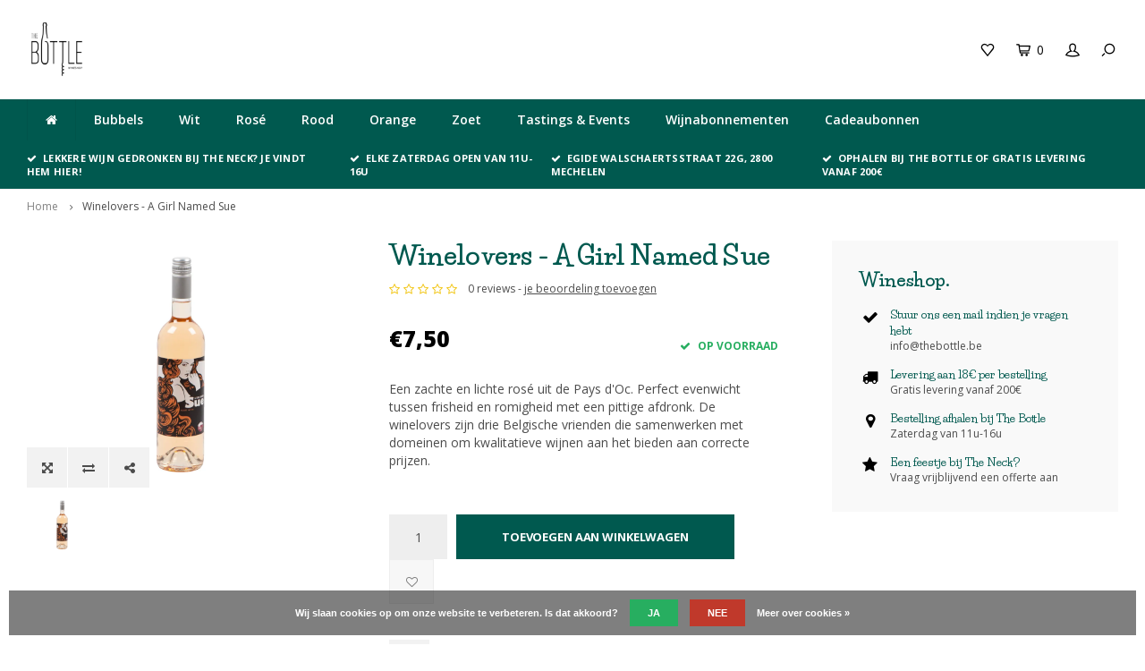

--- FILE ---
content_type: text/html;charset=utf-8
request_url: https://www.thebottle.be/a-girl-named-sue.html
body_size: 10311
content:
<!DOCTYPE html>
<html lang="nl">
  <head>
    
        
    <meta charset="utf-8"/>
<!-- [START] 'blocks/head.rain' -->
<!--

  (c) 2008-2026 Lightspeed Netherlands B.V.
  http://www.lightspeedhq.com
  Generated: 18-01-2026 @ 13:27:08

-->
<link rel="canonical" href="https://www.thebottle.be/a-girl-named-sue.html"/>
<link rel="alternate" href="https://www.thebottle.be/index.rss" type="application/rss+xml" title="Nieuwe producten"/>
<link href="https://cdn.webshopapp.com/assets/cookielaw.css?2025-02-20" rel="stylesheet" type="text/css"/>
<meta name="robots" content="noodp,noydir"/>
<meta property="og:url" content="https://www.thebottle.be/a-girl-named-sue.html?source=facebook"/>
<meta property="og:site_name" content="The Bottle"/>
<meta property="og:title" content="A Girl Named Sue"/>
<meta property="og:description" content="Een zachte en lichte rosé uit de Pays d&#039;Oc, samengesteld uit Syrah, Grenache en Cinsault. Perfect evenwicht tussen frisheid en romigheid met een pittige afdronk"/>
<meta property="og:image" content="https://cdn.webshopapp.com/shops/346254/files/461583614/winelovers-winelovers-a-girl-named-sue.jpg"/>
<!--[if lt IE 9]>
<script src="https://cdn.webshopapp.com/assets/html5shiv.js?2025-02-20"></script>
<![endif]-->
<!-- [END] 'blocks/head.rain' -->
    <title>A Girl Named Sue - The Bottle</title>
    <meta name="description" content="Een zachte en lichte rosé uit de Pays d&#039;Oc, samengesteld uit Syrah, Grenache en Cinsault. Perfect evenwicht tussen frisheid en romigheid met een pittige afdronk" />
    <meta name="keywords" content="Winelovers, Winelovers, -, A, Girl, Named, Sue, Wijnwinkel,Mechelen,2800" />
    <meta http-equiv="X-UA-Compatible" content="IE=edge,chrome=1">
    <meta name="viewport" content="width=device-width, initial-scale=1.0">
    <meta name="apple-mobile-web-app-capable" content="yes">
    <meta name="apple-mobile-web-app-status-bar-style" content="black">
    <meta property="fb:app_id" content="966242223397117"/>
    <meta name="viewport" content="width=device-width, initial-scale=1, maximum-scale=1, user-scalable=0"/>

    <link rel="shortcut icon" href="https://cdn.webshopapp.com/shops/346254/themes/122723/v/1776437/assets/favicon.ico?20230309131339" type="image/x-icon" />
    <link href='//fonts.googleapis.com/css?family=Open%20Sans:400,300,500,600,700,800,900' rel='stylesheet' type='text/css'>
    <link href='//fonts.googleapis.com/css?family=Life%20Savers:400,300,500,600,700,800,900' rel='stylesheet' type='text/css'>
    <link rel="stylesheet" href="https://cdn.webshopapp.com/shops/346254/themes/122723/assets/bootstrap.css?20251222112514" />
    <link rel="stylesheet" href="https://cdn.webshopapp.com/shops/346254/themes/122723/assets/font-awesome-min.css?20251222112514" />
    <link rel="stylesheet" href="https://cdn.webshopapp.com/shops/346254/themes/122723/assets/sm-icons.css?20251222112514" />  
    <link rel="stylesheet" href="https://cdn.webshopapp.com/shops/346254/themes/122723/assets/owl-carousel-min.css?20251222112514" />  
    <link rel="stylesheet" href="https://cdn.webshopapp.com/shops/346254/themes/122723/assets/semantic.css?20251222112514" />  
    <link rel="stylesheet" href="https://cdn.webshopapp.com/shops/346254/themes/122723/assets/jquery-fancybox-min.css?20251222112514" /> 
    <link rel="stylesheet" href="https://cdn.webshopapp.com/shops/346254/themes/122723/assets/style.css?20251222112514" /> 
    <link rel="stylesheet" href="https://cdn.webshopapp.com/shops/346254/themes/122723/assets/settings.css?20251222112514" />  
    <link rel="stylesheet" href="https://cdn.webshopapp.com/assets/gui-2-0.css?2025-02-20" />
    <link rel="stylesheet" href="https://cdn.webshopapp.com/assets/gui-responsive-2-0.css?2025-02-20" />   
    <link rel="stylesheet" href="https://cdn.webshopapp.com/shops/346254/themes/122723/assets/custom.css?20251222112514" />

    <script src="https://cdn.webshopapp.com/assets/jquery-1-9-1.js?2025-02-20"></script>
    <script src="https://cdn.webshopapp.com/assets/jquery-ui-1-10-1.js?2025-02-20"></script>
    <script src="https://cdn.webshopapp.com/shops/346254/themes/122723/assets/jquery-touch.js?20251222112514"></script>
    <script src="https://cdn.webshopapp.com/shops/346254/themes/122723/assets/jquery-validate.js?20251222112514"></script>
   
    <script src="https://cdn.webshopapp.com/shops/346254/themes/122723/assets/bootstrap.js?20251222112514"></script>
    <script src="https://cdn.webshopapp.com/shops/346254/themes/122723/assets/owl-carousel-min.js?20251222112514"></script>
    <script src="https://cdn.webshopapp.com/shops/346254/themes/122723/assets/semantic.js?20251222112514"></script>
    <script src="https://cdn.webshopapp.com/shops/346254/themes/122723/assets/jquery-fancybox-min.js?20251222112514"></script>
    <script src="https://cdn.webshopapp.com/shops/346254/themes/122723/assets/moment.js?20251222112514"></script>  
    <script src="https://cdn.webshopapp.com/shops/346254/themes/122723/assets/js-cookie.js?20251222112514"></script>
    <script src="https://cdn.webshopapp.com/shops/346254/themes/122723/assets/jquery-countdown-min.js?20251222112514"></script>
    <script src="https://cdn.webshopapp.com/shops/346254/themes/122723/assets/global.js?20251222112514"></script>
    
    <script src="https://cdn.webshopapp.com/shops/346254/themes/122723/assets/jcarousel.js?20251222112514"></script>
    <script src="https://cdn.webshopapp.com/assets/gui.js?2025-02-20"></script>
    <script src="https://cdn.webshopapp.com/assets/gui-responsive-2-0.js?2025-02-20"></script>
    
        
    
    <!--[if lt IE 9]>
    <link rel="stylesheet" href="https://cdn.webshopapp.com/shops/346254/themes/122723/assets/style-ie.css?20251222112514" />
    <![endif]-->
  </head>
  <body >
   
         
   <div itemscope itemtype="http://schema.org/BreadcrumbList">
	<div itemprop="itemListElement" itemscope itemtype="http://schema.org/ListItem">
    <a itemprop="item" href="https://www.thebottle.be/"><span itemprop="name" content="Home"></span></a>
    <meta itemprop="position" content="1" />
  </div>
    	<div itemprop="itemListElement" itemscope itemtype="http://schema.org/ListItem">
      <a itemprop="item" href="https://www.thebottle.be/a-girl-named-sue.html"><span itemprop="name" content="Winelovers - A Girl Named Sue"></span></a>
      <meta itemprop="position" content="2" />
    </div>
  </div>

<div itemscope itemtype="https://schema.org/Product">
  <meta itemprop="name" content="Winelovers Winelovers - A Girl Named Sue">
  <meta itemprop="brand" content="Winelovers" />  <meta itemprop="description" content="Een zachte en lichte rosé uit de Pays d&#039;Oc. Perfect evenwicht tussen frisheid en romigheid met een pittige afdronk. De winelovers zijn drie Belgische vrienden die samenwerken met domeinen om kwalitatieve wijnen aan het bieden aan correcte prijzen." />  <meta itemprop="image" content="https://cdn.webshopapp.com/shops/346254/files/461583614/300x250x2/winelovers-winelovers-a-girl-named-sue.jpg" />  
        <div itemprop="offers" itemscope itemtype="https://schema.org/Offer">
    <meta itemprop="priceCurrency" content="EUR">
    <meta itemprop="price" content="7.50" />
    <meta itemprop="itemCondition" itemtype="https://schema.org/OfferItemCondition" content="https://schema.org/NewCondition"/>
   	    <meta itemprop="availability" content="Op voorraad"/>
    <meta itemprop="inventoryLevel" content="24" />
          </div>
</div>
   <div class="cart-overlay cart"></div>

<div class="cart-side cart">
  <div class="cart-inner">
    
    <div class="cart-title-wrap">
      <div class="cart-title">
        <div class="align">
          <div class="title title-font align-middle">Winkelwagen</div>
          <div class="items text-right align-middle"><span class="item-qty">0</span> artikelen</div>
        </div>
      </div>
      <div class="close-cart">
        <div class="align align-100">
          <div class="align-middle">
            <i class="fa fa-close"></i></div>
          </div>
        </div>
    </div>
    
    <div class="cart-body">
      
        
      <div class="no-cart-products">Geen producten gevonden...</div>
      
    </div>
    
        
  </div>
</div>   <div class="cart-overlay wishlist"></div>

<div class="cart-side wishlist">
  <div class="cart-inner">
    
    <div class="cart-title-wrap">
      <div class="cart-title">
        <div class="align">
          <div class="title title-font align-middle">Verlanglijst</div>
          <div class="items text-right align-middle"><span class="item-qty"></span> artikelen</div>
        </div>
      </div>
      <div class="close-cart">
        <div class="align align-100">
          <div class="align-middle">
            <i class="fa fa-close"></i></div>
          </div>
        </div>
    </div>
    
    <div class="cart-body">
      
      <div class="cart-products">
        <table>
          
        </table>
      </div>
      
            <div class="no-cart-products">U moet ingelogd zijn om deze functie te gebruiken....</div>
            
    </div>
    
  </div>
</div>   <div class="mobile-menu-overlay menu"></div>

<div class="mobile-menu cart">
  <div class="mobile-menu-inner">
    
  <div class="logo large align-middle">
    <a href="https://www.thebottle.be/">
            <img src="https://cdn.webshopapp.com/shops/346254/themes/122723/assets/mobile-menu-logo.png?20251222112514" alt="The Bottle">
          </a>
  </div>
  
    <ul class="sub-menu">
              	<li>
        	<a href="#login-popup" data-fancybox><i class="fa fa-user before"></i>Inloggen</a>
        </li>
            </ul>
    
   <ul>
          <li class=""><a class="normal-link" href="https://www.thebottle.be/bubbels/"><i class="fa fa-circle-o before"></i>Bubbels</a>            </li>
          <li class=""><a class="normal-link" href="https://www.thebottle.be/wit/"><i class="fa fa-circle-o before"></i>Wit</a>            </li>
          <li class=""><a class="normal-link" href="https://www.thebottle.be/rose/"><i class="fa fa-circle-o before"></i>Rosé</a>            </li>
          <li class=""><a class="normal-link" href="https://www.thebottle.be/rood/"><i class="fa fa-circle-o before"></i>Rood</a>            </li>
          <li class=""><a class="normal-link" href="https://www.thebottle.be/orange/"><i class="fa fa-circle-o before"></i>Orange</a>            </li>
          <li class=""><a class="normal-link" href="https://www.thebottle.be/zoet/"><i class="fa fa-circle-o before"></i>Zoet</a>            </li>
          <li class=""><a class="normal-link" href="https://www.thebottle.be/tastings-events/"><i class="fa fa-circle-o before"></i>Tastings &amp; Events</a>            </li>
          <li class=""><a class="normal-link" href="https://www.thebottle.be/wijnabonnementen/"><i class="fa fa-circle-o before"></i>Wijnabonnementen</a>            </li>
                 	    	<li class=""><a href="https://www.thebottle.be/buy-gift-card/"><i class="fa fa-circle-o before"></i>Cadeaubonnen</a></li>
    	    </ul>
    
    <ul class="sub-menu">
                        <li>
        <a href="https://www.thebottle.be/compare/"><i class="fa fa-exchange before"></i>Vergelijk producten</a>
      </li>
                  <li>
      	        <a href="#login-popup" data-fancybox>
                  <i class="fa fa-heart-o before"></i> Verlanglijst
        </a>
      </li>
          </ul>
    
    
    	
  </div>
</div>   <div id="login-popup">
  
<div class="col">
  <div class="title-wrap">
    <div class="title title-font">Inloggen</div>
    <div class="subtitle">Als u een account bij ons heeft, meld u dan aan.</div>
  </div>
<form class="formLogin" id="formLogin" action="https://www.thebottle.be/account/loginPost/?return=https%3A%2F%2Fwww.thebottle.be%2Fa-girl-named-sue.html" method="post">
  <input type="hidden" name="key" value="087f436fa85b182cb3bb3a57f56487d0" />
  <input type="hidden" name="type" value="login" />
  <input type="text" name="email" id="formLoginEmail" value="" placeholder="E-mailadres" />
  <input type="password" name="password" id="formLoginPassword" value="" placeholder="Wachtwoord"/>
  <div class="buttons">
      <a class="btn" href="#" onclick="$('#formLogin').submit(); return false;" title="Inloggen">Inloggen</a>
       <a class="forgot-pw" href="https://www.thebottle.be/account/password/">Wachtwoord vergeten?</a>
  </div>
  </form>
  </div>
  
  <div class="col last">
      <div class="title-wrap">
        <div class="title title-font">Registreren</div>
        <div class="subtitle">Door een account aan te maken in deze winkel kunt u het betalingsproces sneller doorlopen, meerdere adressen opslaan, bestellingen bekijken en volgen en meer.</div>
        <div class="buttons">
          <a class="btn" href="https://www.thebottle.be/account/register/" title="Account aanmaken">Account aanmaken</a>
      </div>
      </div>
    </div>
  
</div>
<header id="header" class="menu-under-header">
  
    
  <div class="main-header body-wrap">
    <div class="container-wide">
      <div class="align">
        
        <div class="menu-button align-middle hidden-md hidden-lg">
          <a class="open-menu">
            <ul>
              <li></li>
              <li></li>
              <li></li>
              <li>menu</li>
            </ul>
          </a>
        </div>
        
        <div class="logo large align-middle">
          <a href="https://www.thebottle.be/">
                        <img src="https://cdn.webshopapp.com/shops/346254/themes/122723/v/1652543/assets/logo.png?20230124201505" alt="The Bottle">
                      </a>
        </div>
        
                <div class="main-menu align-middle hidden-sm hidden-xs">
          <ul>
                        <li class=""><a href="https://www.thebottle.be/buy-gift-card/">Cadeaubon</a></li>
                      </ul>
        </div>
                
                
        <div class="icons align-middle text-right">
          <ul>
                        <li class="wishlist-header hidden-xs" title="Verlanglijst">
                            <a href="#login-popup" data-fancybox>
                              <span class="icon"><i class="sm-icon sm-heart"></i></span>
                <span class="text hidden"></span>
              </a>
            </li>
                        <li class="cart-header" title="Winkelwagen">
              <a class="open-cart" href="javascript:;">
                <span class="icon"><i class="sm-icon sm-cart"></i></span>
                <span class="text">0</span>
              </a>
            </li>
            <li class="account-header hidden-xs" title="Mijn account">
                            <a href="#login-popup" data-fancybox>
                <span class="icon"><i class="sm-icon sm-user-outline"></i></span>
              </a>
                          </li>
            <li class="" title="Zoeken">
              <a class="open-search" href="javascript:;">
                <span class="icon"><i class="sm-icon sm-zoom"></i></span>
              </a>
            </li>
          </ul>
        </div>
          
      </div>
    </div>
    
    <div class="search-bar">
      <form action="https://www.thebottle.be/search/" method="get" id="formSearch">
        <div class="container-wide relative">
          <input type="text" name="q" autocomplete="off"  value="" placeholder="Zoeken..."/>
          <span onclick="$('#formSearch').submit();" title="Zoeken" class="icon"><i class="sm-icon sm-zoom"></i></span>
        </div>
        
        <div class="autocomplete">
          <div class="container-wide">
            <div class="search-products products-livesearch row"></div>
            <div class="more"><a href="#">Bekijk alle resultaten <span>(0)</span></a></div>
            <div class="notfound">Geen producten gevonden...</div>
          </div>
        </div>
      </form>
    </div>
    
  </div>
    
        <div class="main-menu-wide  body-wrap hidden-sm hidden-xs">
      <div class="container-wide">
        <ul><li class="home"><a href="https://www.thebottle.be/"><i class="fa fa-home"></i></a></li><li class=""><a href="https://www.thebottle.be/bubbels/">Bubbels</a></li><li class=""><a href="https://www.thebottle.be/wit/">Wit</a></li><li class=""><a href="https://www.thebottle.be/rose/">Rosé</a></li><li class=""><a href="https://www.thebottle.be/rood/">Rood</a></li><li class=""><a href="https://www.thebottle.be/orange/">Orange</a></li><li class=""><a href="https://www.thebottle.be/zoet/">Zoet</a></li><li class=""><a href="https://www.thebottle.be/tastings-events/">Tastings &amp; Events</a></li><li class=""><a href="https://www.thebottle.be/wijnabonnementen/">Wijnabonnementen</a></li><li class=""><a href="https://www.thebottle.be/buy-gift-card/">Cadeaubonnen</a></li></ul>      </div>
    </div>
      
        <div class="header-usp body-wrap">
      <div class="search-overlay"></div>
      <div class="container-wide">
        <ul>
          <li><a><i class="fa fa-check"></i>Lekkere wijn gedronken bij The Neck? Je vindt hem hier!</a></li>
          <li><a><i class="fa fa-check"></i>Elke zaterdag open van 11u-16u</a></li>
          <li><a><i class="fa fa-check"></i>Egide Walschaertsstraat 22G, 2800 Mechelen</a></li>
          <li><a><i class="fa fa-check"></i>Ophalen bij The Bottle of gratis levering vanaf 200€</a></li>
        </ul>
      </div>
    </div>
      
</header>    
    <main class="body-wrap">
      <div class="search-overlay"></div>
      <div class="main-content">
        
        
  



<div id="share-popup">
  <div class="title-wrap">
    <div class="title title-font">Delen</div>
    <div class="subtitle">Deel dit product</div>
  </div>
  <ul><li><a href="https://www.facebook.com/sharer/sharer.php?u=https://www.thebottle.be/a-girl-named-sue.html" class="social facebook" target="_blank"><i class="fa fa-facebook"></i></a></li><li><a href="https://twitter.com/home?status=Winelovers - A Girl Named Sue%20-%20a-girl-named-sue.html" class="social twitter" target="_blank"><i class="fa fa-twitter"></i></a></li><li><a href="https://pinterest.com/pin/create/button/?url=https://www.thebottle.be/a-girl-named-sue.html&media=https://cdn.webshopapp.com/shops/346254/files/461583614/image.jpg&description=Een zachte en lichte rosé uit de Pays d'Oc. Perfect evenwicht tussen frisheid en romigheid met een pittige afdronk. De winelovers zijn drie Belgische vrienden die samenwerken met domeinen om kwalitatieve wijnen aan het bieden aan correcte prijzen." class="social pinterest" target="_blank"><i class="fa fa-pinterest"></i></a></li></ul></div>

<div id="review-popup">
  <div class="title-wrap">
    <div class="title title-font">Je beoordeling toevoegen</div>
    <div class="subtitle">Beoordeel Winelovers - A Girl Named Sue</div>
  </div>
  <form action="https://www.thebottle.be/account/reviewPost/140430468/" method="post">
  	<input type="hidden" name="key" value="087f436fa85b182cb3bb3a57f56487d0">
    <input type="text" name="name" value="" placeholder="Naam" class="required">
    <select id="gui-form-score" name="score">
      <option value="1">1 Star</option>
      <option value="2">2 Stars</option>
      <option value="3">3 Stars</option>
      <option value="4">4 Stars</option>
      <option value="5" selected="selected">5 Stars</option>
  	</select>
    <textarea name="review" placeholder="Beoordelen" class="required"></textarea>
    <div class="button">
    	<a class="btn submit-form" href="javascript:;">Opslaan</a>
    </div>
  </form>
</div>

<div id="productpage">
  <div class="container-wide">
    
  	<div class="breadcrumbs">
      <a href="https://www.thebottle.be/" title="Home">Home</a>
           	<i class="fa fa-angle-right"></i><a class="last" href="https://www.thebottle.be/a-girl-named-sue.html">Winelovers - A Girl Named Sue</a>
          </div>  
    
    <div class="row">
      
      <div class="productpage-col with-usp">
      	<div class="row">
        
          <div class="col-sm-6 col-md-5 col-lg-5">
            <div class="product-images-block">
              <div id="product-images" class="owl-carousel owl-theme">
                                <div class="item">
                  <a href="https://cdn.webshopapp.com/shops/346254/files/461583614/image.jpg" data-fancybox="product-images2">
                    <div class="image">
                        <img src="https://cdn.webshopapp.com/shops/346254/files/461583614/750x750x2/winelovers-winelovers-a-girl-named-sue.jpg" alt="Winelovers Winelovers - A Girl Named Sue">
                    </div>
                  </a>
                  <ul class="product-actions"><li><a href="https://cdn.webshopapp.com/shops/346254/files/461583614/image.jpg" data-fancybox="product-images" data-toggle="tooltip" data-placement="top" title="Zoom"><i class="fa fa-arrows-alt"></i></a></li><li><a href="https://www.thebottle.be/compare/add/277241763/" data-toggle="tooltip" data-placement="top" title="Vergelijk producten"><i class="fa fa-exchange"></i></a></li><li><a href="#share-popup" data-fancybox data-toggle="tooltip" data-placement="top" title="Deel dit product"><i class="fa fa-share-alt"></i></a></li></ul> 
                </div>
                              </div>

              <div class="thumbs-row row">
                <div id="product-thumbs" class="owl-carousel owl-theme hidden-xs no-arrows">
                                    <div class="item">
                    <div class="thumb">
                      <div class="thumb-inner">
                        <img src="https://cdn.webshopapp.com/shops/346254/files/461583614/300x300x2/winelovers-winelovers-a-girl-named-sue.jpg" alt="Winelovers Winelovers - A Girl Named Sue">
                      </div>
                    </div>
                  </div>
                                  </div>
              </div>


            </div> 	
          </div>

          <div class="col-sm-6 col-md-7 col-lg-7">
            <div class="product-info main-product-info with-usp">

              <div class="top-info">
                                <h1 class="product-title">Winelovers - A Girl Named Sue</h1>

                                <div class="stars-code">
                  <div class="align">
                                        <div class="align-bottom">
                    <div class="product-stars"><div class="stars"><i class="fa fa-star-o yellow"></i><i class="fa fa-star-o yellow"></i><i class="fa fa-star-o yellow"></i><i class="fa fa-star-o yellow"></i><i class="fa fa-star-o yellow"></i></div><div class="text">0 reviews - <a href="#review-popup" data-fancybox>je beoordeling toevoegen</a></div></div>                    </div>
                                                          </div>
                </div>
                              </div>


              <div class="price-stock">
                <div class="align">

                  <div class="price align-bottom">      
                      
                    <span class="new-price">€7,50</span>
                                                                                 
                  </div>
									
                                    <div class="stock align-bottom text-right">
                    <div class="stock">
                                            <div class="green"><i class="fa fa-check"></i> op voorraad</div>
                                          </div>
                  </div>
                  
                </div>
              </div>

              <div class="product-description">
                Een zachte en lichte rosé uit de Pays d&#039;Oc. Perfect evenwicht tussen frisheid en romigheid met een pittige afdronk. De winelovers zijn drie Belgische vrienden die samenwerken met domeinen om kwalitatieve wijnen aan het bieden aan correcte prijzen.
              </div>

              
              
              <form action="https://www.thebottle.be/cart/add/277241763/" id="product_configure_form" method="post">
                                  <input type="hidden" name="bundle_id" id="product_configure_bundle_id" value="">
                
                                <div class="cart"><div class="input-wrap"><input type="text" name="quantity" value="1" /><div class="change"><a href="javascript:;" onclick="updateQuantity('up', $(this));" class="up">+</a><a href="javascript:;" onclick="updateQuantity('down', $(this));" class="down">-</a></div></div><a href="javascript:;" onclick="$('#product_configure_form').submit();" class="btn add-cart" title="Toevoegen aan winkelwagen">Toevoegen aan winkelwagen</a><a href="https://www.thebottle.be/account/wishlistAdd/140430468/?variant_id=277241763" class="btn gray add-wishlist" title="Aan verlanglijst toevoegen"><span class=""><i class="fa fa-heart-o"></i></span></a></div>                
                
              </form>
              
                            <div class="product-payments"><div class="payment"><a href="https://www.thebottle.be/service/payment-methods/" title="Betaalmethoden"><img src="https://cdn.webshopapp.com/shops/346254/themes/122723/assets/mistercash.png?20251222112514" alt="" /></a></div></div>              
            </div>
          </div>
        
      	</div>
      </div>
      
            <div class="productusp-col">
        <div class="product-usp">
          <div class="usp-title title-font">Wineshop<span class="dot">.</span></div>
          <ul>
            <li class="align">
              <span class="icon align-top"><i class="fa fa-check"></i></span>
              <span class="text align-middle">
                <div class="title title-font">Stuur ons een mail indien je vragen hebt</div> 
                <div class="content"><a href="/cdn-cgi/l/email-protection" class="__cf_email__" data-cfemail="e881868e87a89c808d8a879c9c848dc68a8d">[email&#160;protected]</a></div>
              </span>
            </li>
            <li class="align">
              <span class="icon align-top"><i class="fa fa-truck"></i></span>
              <span class="text align-middle">
                <div class="title title-font">Levering aan 18€ per bestelling</div> 
                <div class="content">Gratis levering vanaf 200€</div>
              </span>
            </li>
            <div class="clearfix visible-md"></div>
            <li class="align">
              <span class="icon align-top"><i class="fa fa-map-marker"></i></span>
              <span class="text align-middle">
                <div class="title title-font">Bestelling afhalen bij The Bottle</div> 
                <div class="content">Zaterdag van 11u-16u</div>
              </span>
            </li>
            <li class="align">
              <span class="icon align-top"><i class="fa fa-star"></i></span>
              <span class="text align-middle">
                <div class="title title-font">Een feestje bij The Neck?</div> 
                <div class="content">Vraag vrijblijvend een offerte aan</div>
              </span>
            </li>
            <div class="clearfix visible-md"></div>
          </ul>
          <div class="clearfix"></div>
        </div>
      </div>
            
    </div>
    
  </div>
  
  <div class="product-content">
    
    <div class="titles-box">
      <div class="container-wide">
        <div class="titles row">
          <div class="col-xs-12">
            <div class="title title-font">
            	Beschrijving
            </div>
          </div>
                  </div>
      </div>
    </div>
    
    <div class="container-wide">
        <div class="row">
          <div class="col-xs-12">
            <div class="page">
            	<h1><a href="https://www.thebottle.be/service/muziek-icoontjes/"><span style="color: #00594f;"><span style="background-color: #ffffff;"><strong><img src="https://cdn.webshopapp.com/shops/346254/files/426062255/klassiek.png" alt="" width="65" height="65" /></strong></span></span></a></h1>
<h1><span style="color: #00594f;"><span style="background-color: #ffffff;"><strong>A Girl Named Sue </strong></span></span></h1>
<p><span style="color: #ffcc00;"><span style="background-color: #ffffff; color: #333333;"><strong>Wijn:</strong></span> </span><span data-sheets-value="{" data-sheets-userformat="{">Een zachte en lichte rosé uit de Pays d'Oc, met lichte zalmkleur. Perfect evenwicht tussen frisheid en romigheid met een pittige afdronk. Prijs/kwaliteit onklopbaar!</span></p>
<p><strong>Druif: </strong>Syrah, Grenache, Cinsault</p>
<p><strong>Regio:</strong> Frankrijk, Pays d'Oc</p>
<p><span data-sheets-value="{" data-sheets-userformat="{"><strong>Opvoeding:</strong> gerijpt op inox</span></p>
<p><span data-sheets-value="{" data-sheets-userformat="{"><strong>Duurzaamheid:</strong> Conventioneel</span></p>
<p><span data-sheets-value="{" data-sheets-userformat="{"><span style="color: #333333; background-color: #ffffff;"><strong>Pairing:</strong> aperitief, tapas, bbq en allerhande zomerse salades of gerechten</span></span></p>
<p><span data-sheets-value="{" data-sheets-userformat="{"><span style="background-color: #ffffff; color: #333333;"><strong>Wijnhuis:</strong> Winelovers: drie Belgische vrienden zijn een project gestart een aantal jaren geleden om kwalitatieve wijnen aan het bieden aan correcte prijzen. Ze gaan op zoek naar buitenlandse wijndomeinen waarmee ze samenwerken om een ongelofelijke goede plezier/prijs verhouding beschikbaar te maken. Wedden dat je deze wijnen graag met 'winelovers' vrienden zal delen?</span></span></p>
            </div>
          </div>
                  </div>
      </div>
    
  </div>
  
    
    <div class="product-reviews">
    <div class="container">
      
      <div class="title-featured text-center">
        <div class="stars-wrap"><div class="stars"><i class="fa fa-star-o yellow"></i><i class="fa fa-star-o yellow"></i><i class="fa fa-star-o yellow"></i><i class="fa fa-star-o yellow"></i><i class="fa fa-star-o yellow"></i></div></div>        <div class="title-wrap">
                  	<h2 class="title">0 reviews</h2>
          <div class="shadow title-font">0 reviews</div>                  </div>
                <div class="subtitle">0 sterren op basis van 0 beoordelingen</div>
        <div class="button">
          <a class="btn" href="#review-popup" data-fancybox>Je beoordeling toevoegen</a>
        </div>
              </div>
      
            <div class="reviews row">
        <div class="reviews-slider owl-carousel owl-theme">
                    </div>
        </div>
            
      
  	</div>
  </div>
    
    <div class="related-products">
    <div class="container-wide">
    	
    <div class="title-featured text-center">
      <div class="title-wrap">
        <h2 class="title">Gerelateerde producten</h2>
        <div class="shadow title-font">Gerelateerde producten</div>      </div>
    </div>
      
      <div class="row products">
        <div class="related-products-slider owl-carousel owl-theme" data-tiles="4|3|2|2" data-items="5">
                                                                                                                                                                                                                                                            <div class="item">
            	  

<div id="140430466" class="quickview-popup" data-inf-id="inf_id_here">
  
  <div class="align">
    <div class="images-wrap align-middle">
      <div class="images">
        <div class="quickview-images owl-carousel owl-theme">
          <div class="item">
            <img src="https://cdn.webshopapp.com/shops/346254/files/461583623/500x500x2/image.jpg" alt="Winelovers Gloria Knows" title="Winelovers Gloria Knows">
          </div>
        </div>
      </div>
    </div>
    <div class="info align-top">
      <div class="product-info">
      	
                    <div class="product-title title-font" data-infinite-product-title>Gloria Knows</div>
          
                    <div class="stars-code">
            <div class="align">
                            <div class="align-bottom">
              <div class="product-stars"><div class="stars" data-infinite-product-normal-stars><i class="fa fa-star-o yellow"></i><i class="fa fa-star-o yellow"></i><i class="fa fa-star-o yellow"></i><i class="fa fa-star-o yellow"></i><i class="fa fa-star-o yellow"></i></div></div>              </div>
                            <div class="align-bottom text-right">
                <div class="product-code" data-infinite-product-code></div>
              </div>
            </div>
          </div>
                  
        <div class="price-stock">
          <div class="align">

            <div class="price align-bottom">      
              <span class="old-price"><span class="price-wrap" data-infinite-product-price-old></span></span>
              <span class="new-price"><span class="price-wrap" data-infinite-product-price-new>€7,50</span></span>
                                                      </div>
						
                        <div class="stock align-bottom text-right">
              <div class="stock">
                                <div class="green"><i class="fa fa-check"></i>op voorraad</div>
                              </div>
            </div>
            
          </div>
        </div>
        
        
        <div class="product-description" data-infinite-product-description>
                    Een frisse en levendige wijn die je zal verrassen door de combinatie van knisperende frisheid en romige volheid. Met haar balans tussen frisse en zachte tonen, biedt ze een veelzijdige smaakervaring.
                  </div>
        
        
      <form action="https://www.thebottle.be/cart/add/277241761/"  method="post" data-infinite-product-form>
        <div class="product-option hidden">
          <div class="product-configure-variants">
            <label>Maak een keuze: <em>*</em></label>
            <select class="variants">

            </select>
          </div>
        </div>

          <div class="cart"><div class="input-wrap"><input type="text" name="quantity" value="1" /><div class="change"><a href="javascript:;" onclick="updateQuantity('up', $(this));" class="up">+</a><a href="javascript:;" onclick="updateQuantity('down', $(this));" class="down">-</a></div></div><a href="javascript:;" onclick="$(this).closest('form').submit();" class="btn add-cart" title="Toevoegen aan winkelwagen">Toevoegen aan winkelwagen</a><a href="https://www.thebottle.be/account/wishlistAdd/140430466/?variant_id=277241761" class="btn gray" title="Aan verlanglijst toevoegen" data-infinite-wishlist-href>Aan verlanglijst toevoegen</a></div>
      </form>
        
        
        
      </div>
    </div>
  </div>
  
</div>
<div class="product inf-product col-xs-12 show-second" data-url="https://www.thebottle.be/gloria-knows.html" data-img-settings="300x300x2" data-id="140430466" data-inf-id="inf_id_here">
  <div class="product-inner no-border no-padding">
  
  
  <div class="image-wrap">

    <div class="product-labels"><div class="product-label sale"></div></div>    
    
        <div class="wishlist-btn">
      <form>
                <a href="#login-popup" data-fancybox><i class="fa fa-heart-o"></i></a>
              </form>
    </div>
        
        <div class="quickview-button hidden-md hidden-sm hidden-xs">
    	<a class="btn" href="javascript:;" data-product-url="https://www.thebottle.be/gloria-knows.html" data-infinite-quickview-button>Quickview</a>
      <a class="open-link hidden" href="#140430466" data-fancybox data-infinite-quickview-link>test</a>
    </div>
        
    <a href="https://www.thebottle.be/gloria-knows.html" title="Winelovers Gloria Knows" data-infinite-product-url>
      <span class="img-wrap">
            <img src="https://cdn.webshopapp.com/shops/346254/files/461583623/300x300x2/winelovers-gloria-knows.jpg" alt="Winelovers Gloria Knows" title="Winelovers Gloria Knows" data-infinite-product-image/>
            </span>
    </a>
    
  </div>
  
  
  <div class="info">
    
        <div class="product-brand" data-infinite-product-brand>Winelovers</div>
        
    <a href="https://www.thebottle.be/gloria-knows.html" title="Winelovers Gloria Knows" class="title title-font one-line" data-infinite-product-title>Gloria Knows</a>
    
    
        <div class="product-stars"><div class="stars" data-infinite-product-normal-stars><i class="fa fa-star-o yellow"></i><i class="fa fa-star-o yellow"></i><i class="fa fa-star-o yellow"></i><i class="fa fa-star-o yellow"></i><i class="fa fa-star-o yellow"></i></div></div>        
        <div class="description three-lines" data-infinite-product-description>
      Een frisse en levendige wijn die je zal verrassen door de combinatie van knisperende frisheid en romige volheid. Met haar balans tussen frisse en zachte tonen, biedt ze een veelzijdige smaakervaring.
    </div>
        
    <div class="price">      
      
      <span class="old-price"><span class="price-inner" data-infinite-product-price-old></span></span>
      <span class="new-price"><span class="price-inner" data-infinite-product-price-new>€7,50</span></span>
                        <div class="unit-price"></div>
             
    </div>
    
  </div>
     
  </div>
</div>
            </div>
                      <div class="item">
            	  

<div id="140430469" class="quickview-popup" data-inf-id="inf_id_here">
  
  <div class="align">
    <div class="images-wrap align-middle">
      <div class="images">
        <div class="quickview-images owl-carousel owl-theme">
          <div class="item">
            <img src="https://cdn.webshopapp.com/shops/346254/files/461583628/500x500x2/image.jpg" alt="Winelovers Crazy Daisy" title="Winelovers Crazy Daisy">
          </div>
        </div>
      </div>
    </div>
    <div class="info align-top">
      <div class="product-info">
      	
                    <div class="product-title title-font" data-infinite-product-title>Crazy Daisy</div>
          
                    <div class="stars-code">
            <div class="align">
                            <div class="align-bottom">
              <div class="product-stars"><div class="stars" data-infinite-product-normal-stars><i class="fa fa-star-o yellow"></i><i class="fa fa-star-o yellow"></i><i class="fa fa-star-o yellow"></i><i class="fa fa-star-o yellow"></i><i class="fa fa-star-o yellow"></i></div></div>              </div>
                            <div class="align-bottom text-right">
                <div class="product-code" data-infinite-product-code></div>
              </div>
            </div>
          </div>
                  
        <div class="price-stock">
          <div class="align">

            <div class="price align-bottom">      
              <span class="old-price"><span class="price-wrap" data-infinite-product-price-old></span></span>
              <span class="new-price"><span class="price-wrap" data-infinite-product-price-new>€7,50</span></span>
                                                      </div>
						
                        <div class="stock align-bottom text-right">
              <div class="stock">
                                <div class="green"><i class="fa fa-check"></i>op voorraad</div>
                              </div>
            </div>
            
          </div>
        </div>
        
        
        <div class="product-description" data-infinite-product-description>
                    Deze wijn heeft zowel een robuuste rock &#039;n roll uitstraling, maar ook een verrassend zachte kant. Complex palet van rood en donker fruit, met kruidige nuances en een hint van houtrijping.
                  </div>
        
        
      <form action="https://www.thebottle.be/cart/add/277241765/"  method="post" data-infinite-product-form>
        <div class="product-option hidden">
          <div class="product-configure-variants">
            <label>Maak een keuze: <em>*</em></label>
            <select class="variants">

            </select>
          </div>
        </div>

          <div class="cart"><div class="input-wrap"><input type="text" name="quantity" value="1" /><div class="change"><a href="javascript:;" onclick="updateQuantity('up', $(this));" class="up">+</a><a href="javascript:;" onclick="updateQuantity('down', $(this));" class="down">-</a></div></div><a href="javascript:;" onclick="$(this).closest('form').submit();" class="btn add-cart" title="Toevoegen aan winkelwagen">Toevoegen aan winkelwagen</a><a href="https://www.thebottle.be/account/wishlistAdd/140430469/?variant_id=277241765" class="btn gray" title="Aan verlanglijst toevoegen" data-infinite-wishlist-href>Aan verlanglijst toevoegen</a></div>
      </form>
        
        
        
      </div>
    </div>
  </div>
  
</div>
<div class="product inf-product col-xs-12 show-second" data-url="https://www.thebottle.be/crzay-daisy.html" data-img-settings="300x300x2" data-id="140430469" data-inf-id="inf_id_here">
  <div class="product-inner no-border no-padding">
  
  
  <div class="image-wrap">

    <div class="product-labels"><div class="product-label sale"></div></div>    
    
        <div class="wishlist-btn">
      <form>
                <a href="#login-popup" data-fancybox><i class="fa fa-heart-o"></i></a>
              </form>
    </div>
        
        <div class="quickview-button hidden-md hidden-sm hidden-xs">
    	<a class="btn" href="javascript:;" data-product-url="https://www.thebottle.be/crzay-daisy.html" data-infinite-quickview-button>Quickview</a>
      <a class="open-link hidden" href="#140430469" data-fancybox data-infinite-quickview-link>test</a>
    </div>
        
    <a href="https://www.thebottle.be/crzay-daisy.html" title="Winelovers Crazy Daisy" data-infinite-product-url>
      <span class="img-wrap">
            <img src="https://cdn.webshopapp.com/shops/346254/files/461583628/300x300x2/winelovers-crazy-daisy.jpg" alt="Winelovers Crazy Daisy" title="Winelovers Crazy Daisy" data-infinite-product-image/>
            </span>
    </a>
    
  </div>
  
  
  <div class="info">
    
        <div class="product-brand" data-infinite-product-brand>Winelovers</div>
        
    <a href="https://www.thebottle.be/crzay-daisy.html" title="Winelovers Crazy Daisy" class="title title-font one-line" data-infinite-product-title>Crazy Daisy</a>
    
    
        <div class="product-stars"><div class="stars" data-infinite-product-normal-stars><i class="fa fa-star-o yellow"></i><i class="fa fa-star-o yellow"></i><i class="fa fa-star-o yellow"></i><i class="fa fa-star-o yellow"></i><i class="fa fa-star-o yellow"></i></div></div>        
        <div class="description three-lines" data-infinite-product-description>
      Deze wijn heeft zowel een robuuste rock &#039;n roll uitstraling, maar ook een verrassend zachte kant. Complex palet van rood en donker fruit, met kruidige nuances en een hint van houtrijping.
    </div>
        
    <div class="price">      
      
      <span class="old-price"><span class="price-inner" data-infinite-product-price-old></span></span>
      <span class="new-price"><span class="price-inner" data-infinite-product-price-new>€7,50</span></span>
                        <div class="unit-price"></div>
             
    </div>
    
  </div>
     
  </div>
</div>
            </div>
                      <div class="item">
            	  

<div id="148009093" class="quickview-popup" data-inf-id="inf_id_here">
  
  <div class="align">
    <div class="images-wrap align-middle">
      <div class="images">
        <div class="quickview-images owl-carousel owl-theme">
          <div class="item">
            <img src="https://cdn.webshopapp.com/shops/346254/files/461582223/500x500x2/image.jpg" alt="Shaun Crombé Ram Chenin Blanc Blend" title="Shaun Crombé Ram Chenin Blanc Blend">
          </div>
        </div>
      </div>
    </div>
    <div class="info align-top">
      <div class="product-info">
      	
                    <div class="product-title title-font" data-infinite-product-title>Ram Chenin Blanc Blend</div>
          
                    <div class="stars-code">
            <div class="align">
                            <div class="align-bottom">
              <div class="product-stars"><div class="stars" data-infinite-product-normal-stars><i class="fa fa-star-o yellow"></i><i class="fa fa-star-o yellow"></i><i class="fa fa-star-o yellow"></i><i class="fa fa-star-o yellow"></i><i class="fa fa-star-o yellow"></i></div></div>              </div>
                            <div class="align-bottom text-right">
                <div class="product-code" data-infinite-product-code></div>
              </div>
            </div>
          </div>
                  
        <div class="price-stock">
          <div class="align">

            <div class="price align-bottom">      
              <span class="old-price"><span class="price-wrap" data-infinite-product-price-old></span></span>
              <span class="new-price"><span class="price-wrap" data-infinite-product-price-new>€7,20</span></span>
                                                      </div>
						
                        <div class="stock align-bottom text-right">
              <div class="stock">
                                <div class="green"><i class="fa fa-check"></i>op voorraad</div>
                              </div>
            </div>
            
          </div>
        </div>
        
        
        <div class="product-description" data-infinite-product-description>
                    Florale wijn met een aangename mondvulling. Mooie frisse aanzet gevolgd door toetsen van appel, steenvruchten, yuzu en citrus. Prijs/kwaliteit onklopbaar!
                  </div>
        
        
      <form action="https://www.thebottle.be/cart/add/292033754/"  method="post" data-infinite-product-form>
        <div class="product-option hidden">
          <div class="product-configure-variants">
            <label>Maak een keuze: <em>*</em></label>
            <select class="variants">

            </select>
          </div>
        </div>

          <div class="cart"><div class="input-wrap"><input type="text" name="quantity" value="1" /><div class="change"><a href="javascript:;" onclick="updateQuantity('up', $(this));" class="up">+</a><a href="javascript:;" onclick="updateQuantity('down', $(this));" class="down">-</a></div></div><a href="javascript:;" onclick="$(this).closest('form').submit();" class="btn add-cart" title="Toevoegen aan winkelwagen">Toevoegen aan winkelwagen</a><a href="https://www.thebottle.be/account/wishlistAdd/148009093/?variant_id=292033754" class="btn gray" title="Aan verlanglijst toevoegen" data-infinite-wishlist-href>Aan verlanglijst toevoegen</a></div>
      </form>
        
        
        
      </div>
    </div>
  </div>
  
</div>
<div class="product inf-product col-xs-12 show-second" data-url="https://www.thebottle.be/copy-of-valdivieso-chardonnay-2022-148009093.html" data-img-settings="300x300x2" data-id="148009093" data-inf-id="inf_id_here">
  <div class="product-inner no-border no-padding">
  
  
  <div class="image-wrap">

    <div class="product-labels"><div class="product-label sale"></div></div>    
    
        <div class="wishlist-btn">
      <form>
                <a href="#login-popup" data-fancybox><i class="fa fa-heart-o"></i></a>
              </form>
    </div>
        
        <div class="quickview-button hidden-md hidden-sm hidden-xs">
    	<a class="btn" href="javascript:;" data-product-url="https://www.thebottle.be/copy-of-valdivieso-chardonnay-2022-148009093.html" data-infinite-quickview-button>Quickview</a>
      <a class="open-link hidden" href="#148009093" data-fancybox data-infinite-quickview-link>test</a>
    </div>
        
    <a href="https://www.thebottle.be/copy-of-valdivieso-chardonnay-2022-148009093.html" title="Shaun Crombé Ram Chenin Blanc Blend" data-infinite-product-url>
      <span class="img-wrap">
            <img src="https://cdn.webshopapp.com/shops/346254/files/461582223/300x300x2/shaun-crombe-ram-chenin-blanc-blend.jpg" alt="Shaun Crombé Ram Chenin Blanc Blend" title="Shaun Crombé Ram Chenin Blanc Blend" data-infinite-product-image/>
            </span>
    </a>
    
  </div>
  
  
  <div class="info">
    
        <div class="product-brand" data-infinite-product-brand>Shaun Crombé</div>
        
    <a href="https://www.thebottle.be/copy-of-valdivieso-chardonnay-2022-148009093.html" title="Shaun Crombé Ram Chenin Blanc Blend" class="title title-font one-line" data-infinite-product-title>Ram Chenin Blanc Blend</a>
    
    
        <div class="product-stars"><div class="stars" data-infinite-product-normal-stars><i class="fa fa-star-o yellow"></i><i class="fa fa-star-o yellow"></i><i class="fa fa-star-o yellow"></i><i class="fa fa-star-o yellow"></i><i class="fa fa-star-o yellow"></i></div></div>        
        <div class="description three-lines" data-infinite-product-description>
      Florale wijn met een aangename mondvulling. Mooie frisse aanzet gevolgd door toetsen van appel, steenvruchten, yuzu en citrus. Prijs/kwaliteit onklopbaar!
    </div>
        
    <div class="price">      
      
      <span class="old-price"><span class="price-inner" data-infinite-product-price-old></span></span>
      <span class="new-price"><span class="price-inner" data-infinite-product-price-new>€7,20</span></span>
                        <div class="unit-price"></div>
             
    </div>
    
  </div>
     
  </div>
</div>
            </div>
                      <div class="item">
            	  

<div id="148009129" class="quickview-popup" data-inf-id="inf_id_here">
  
  <div class="align">
    <div class="images-wrap align-middle">
      <div class="images">
        <div class="quickview-images owl-carousel owl-theme">
          <div class="item">
            <img src="https://cdn.webshopapp.com/shops/346254/files/461582211/500x500x2/image.jpg" alt="Shaun Crombé Ram Shiraz Blend" title="Shaun Crombé Ram Shiraz Blend">
          </div>
        </div>
      </div>
    </div>
    <div class="info align-top">
      <div class="product-info">
      	
                    <div class="product-title title-font" data-infinite-product-title>Ram Shiraz Blend</div>
          
                    <div class="stars-code">
            <div class="align">
                            <div class="align-bottom">
              <div class="product-stars"><div class="stars" data-infinite-product-normal-stars><i class="fa fa-star-o yellow"></i><i class="fa fa-star-o yellow"></i><i class="fa fa-star-o yellow"></i><i class="fa fa-star-o yellow"></i><i class="fa fa-star-o yellow"></i></div></div>              </div>
                            <div class="align-bottom text-right">
                <div class="product-code" data-infinite-product-code></div>
              </div>
            </div>
          </div>
                  
        <div class="price-stock">
          <div class="align">

            <div class="price align-bottom">      
              <span class="old-price"><span class="price-wrap" data-infinite-product-price-old></span></span>
              <span class="new-price"><span class="price-wrap" data-infinite-product-price-new>€7,20</span></span>
                                                      </div>
						
                        <div class="stock align-bottom text-right">
              <div class="stock">
                                <div class="green"><i class="fa fa-check"></i>op voorraad</div>
                              </div>
            </div>
            
          </div>
        </div>
        
        
        <div class="product-description" data-infinite-product-description>
                    Deze blend is hoofdzakelijk Shiraz, aangevuld met Grenache, Mourvèdre en Cinsault. De neus is expressief en fruitig (donker fruit). De fruitige aanzet laat plaats voor een aangename kruidigheid en zachte tannines. Prijs/kwaliteit onklopbaar!
                  </div>
        
        
      <form action="https://www.thebottle.be/cart/add/292033802/"  method="post" data-infinite-product-form>
        <div class="product-option hidden">
          <div class="product-configure-variants">
            <label>Maak een keuze: <em>*</em></label>
            <select class="variants">

            </select>
          </div>
        </div>

          <div class="cart"><div class="input-wrap"><input type="text" name="quantity" value="1" /><div class="change"><a href="javascript:;" onclick="updateQuantity('up', $(this));" class="up">+</a><a href="javascript:;" onclick="updateQuantity('down', $(this));" class="down">-</a></div></div><a href="javascript:;" onclick="$(this).closest('form').submit();" class="btn add-cart" title="Toevoegen aan winkelwagen">Toevoegen aan winkelwagen</a><a href="https://www.thebottle.be/account/wishlistAdd/148009129/?variant_id=292033802" class="btn gray" title="Aan verlanglijst toevoegen" data-infinite-wishlist-href>Aan verlanglijst toevoegen</a></div>
      </form>
        
        
        
      </div>
    </div>
  </div>
  
</div>
<div class="product inf-product col-xs-12 show-second" data-url="https://www.thebottle.be/copy-of-ram-chenin-blanc-blend.html" data-img-settings="300x300x2" data-id="148009129" data-inf-id="inf_id_here">
  <div class="product-inner no-border no-padding">
  
  
  <div class="image-wrap">

    <div class="product-labels"><div class="product-label sale"></div></div>    
    
        <div class="wishlist-btn">
      <form>
                <a href="#login-popup" data-fancybox><i class="fa fa-heart-o"></i></a>
              </form>
    </div>
        
        <div class="quickview-button hidden-md hidden-sm hidden-xs">
    	<a class="btn" href="javascript:;" data-product-url="https://www.thebottle.be/copy-of-ram-chenin-blanc-blend.html" data-infinite-quickview-button>Quickview</a>
      <a class="open-link hidden" href="#148009129" data-fancybox data-infinite-quickview-link>test</a>
    </div>
        
    <a href="https://www.thebottle.be/copy-of-ram-chenin-blanc-blend.html" title="Shaun Crombé Ram Shiraz Blend" data-infinite-product-url>
      <span class="img-wrap">
            <img src="https://cdn.webshopapp.com/shops/346254/files/461582211/300x300x2/shaun-crombe-ram-shiraz-blend.jpg" alt="Shaun Crombé Ram Shiraz Blend" title="Shaun Crombé Ram Shiraz Blend" data-infinite-product-image/>
            </span>
    </a>
    
  </div>
  
  
  <div class="info">
    
        <div class="product-brand" data-infinite-product-brand>Shaun Crombé</div>
        
    <a href="https://www.thebottle.be/copy-of-ram-chenin-blanc-blend.html" title="Shaun Crombé Ram Shiraz Blend" class="title title-font one-line" data-infinite-product-title>Ram Shiraz Blend</a>
    
    
        <div class="product-stars"><div class="stars" data-infinite-product-normal-stars><i class="fa fa-star-o yellow"></i><i class="fa fa-star-o yellow"></i><i class="fa fa-star-o yellow"></i><i class="fa fa-star-o yellow"></i><i class="fa fa-star-o yellow"></i></div></div>        
        <div class="description three-lines" data-infinite-product-description>
      Deze blend is hoofdzakelijk Shiraz, aangevuld met Grenache, Mourvèdre en Cinsault. De neus is expressief en fruitig (donker fruit). De fruitige aanzet laat plaats voor een aangename kruidigheid en zachte tannines. Prijs/kwaliteit onklopbaar!
    </div>
        
    <div class="price">      
      
      <span class="old-price"><span class="price-inner" data-infinite-product-price-old></span></span>
      <span class="new-price"><span class="price-inner" data-infinite-product-price-new>€7,20</span></span>
                        <div class="unit-price"></div>
             
    </div>
    
  </div>
     
  </div>
</div>
            </div>
                      <div class="item">
            	  

<div id="148009140" class="quickview-popup" data-inf-id="inf_id_here">
  
  <div class="align">
    <div class="images-wrap align-middle">
      <div class="images">
        <div class="quickview-images owl-carousel owl-theme">
          <div class="item">
            <img src="https://cdn.webshopapp.com/shops/346254/files/461868887/500x500x2/image.jpg" alt="Shaun Crombé Ram Rosé" title="Shaun Crombé Ram Rosé">
          </div>
        </div>
      </div>
    </div>
    <div class="info align-top">
      <div class="product-info">
      	
                    <div class="product-title title-font" data-infinite-product-title>Ram Rosé</div>
          
                    <div class="stars-code">
            <div class="align">
                            <div class="align-bottom">
              <div class="product-stars"><div class="stars" data-infinite-product-normal-stars><i class="fa fa-star-o yellow"></i><i class="fa fa-star-o yellow"></i><i class="fa fa-star-o yellow"></i><i class="fa fa-star-o yellow"></i><i class="fa fa-star-o yellow"></i></div></div>              </div>
                            <div class="align-bottom text-right">
                <div class="product-code" data-infinite-product-code></div>
              </div>
            </div>
          </div>
                  
        <div class="price-stock">
          <div class="align">

            <div class="price align-bottom">      
              <span class="old-price"><span class="price-wrap" data-infinite-product-price-old></span></span>
              <span class="new-price"><span class="price-wrap" data-infinite-product-price-new>€7,20</span></span>
                                                      </div>
						
                        <div class="stock align-bottom text-right">
              <div class="stock">
                                <div class="green"><i class="fa fa-check"></i>op voorraad</div>
                              </div>
            </div>
            
          </div>
        </div>
        
        
        <div class="product-description" data-infinite-product-description>
                    Deze blend is delicaat in de neus, licht fruitig, subtiel aromatisch en mineraal. Een typisch lichte rosé van de Provence.
                  </div>
        
        
      <form action="https://www.thebottle.be/cart/add/292033821/"  method="post" data-infinite-product-form>
        <div class="product-option hidden">
          <div class="product-configure-variants">
            <label>Maak een keuze: <em>*</em></label>
            <select class="variants">

            </select>
          </div>
        </div>

          <div class="cart"><div class="input-wrap"><input type="text" name="quantity" value="1" /><div class="change"><a href="javascript:;" onclick="updateQuantity('up', $(this));" class="up">+</a><a href="javascript:;" onclick="updateQuantity('down', $(this));" class="down">-</a></div></div><a href="javascript:;" onclick="$(this).closest('form').submit();" class="btn add-cart" title="Toevoegen aan winkelwagen">Toevoegen aan winkelwagen</a><a href="https://www.thebottle.be/account/wishlistAdd/148009140/?variant_id=292033821" class="btn gray" title="Aan verlanglijst toevoegen" data-infinite-wishlist-href>Aan verlanglijst toevoegen</a></div>
      </form>
        
        
        
      </div>
    </div>
  </div>
  
</div>
<div class="product inf-product col-xs-12 show-second" data-url="https://www.thebottle.be/copy-of-ram-shiraz-blend.html" data-img-settings="300x300x2" data-id="148009140" data-inf-id="inf_id_here">
  <div class="product-inner no-border no-padding">
  
  
  <div class="image-wrap">

    <div class="product-labels"><div class="product-label sale"></div></div>    
    
        <div class="wishlist-btn">
      <form>
                <a href="#login-popup" data-fancybox><i class="fa fa-heart-o"></i></a>
              </form>
    </div>
        
        <div class="quickview-button hidden-md hidden-sm hidden-xs">
    	<a class="btn" href="javascript:;" data-product-url="https://www.thebottle.be/copy-of-ram-shiraz-blend.html" data-infinite-quickview-button>Quickview</a>
      <a class="open-link hidden" href="#148009140" data-fancybox data-infinite-quickview-link>test</a>
    </div>
        
    <a href="https://www.thebottle.be/copy-of-ram-shiraz-blend.html" title="Shaun Crombé Ram Rosé" data-infinite-product-url>
      <span class="img-wrap">
            <img src="https://cdn.webshopapp.com/shops/346254/files/461868887/300x300x2/shaun-crombe-ram-rose.jpg" alt="Shaun Crombé Ram Rosé" title="Shaun Crombé Ram Rosé" data-infinite-product-image/>
            </span>
    </a>
    
  </div>
  
  
  <div class="info">
    
        <div class="product-brand" data-infinite-product-brand>Shaun Crombé</div>
        
    <a href="https://www.thebottle.be/copy-of-ram-shiraz-blend.html" title="Shaun Crombé Ram Rosé" class="title title-font one-line" data-infinite-product-title>Ram Rosé</a>
    
    
        <div class="product-stars"><div class="stars" data-infinite-product-normal-stars><i class="fa fa-star-o yellow"></i><i class="fa fa-star-o yellow"></i><i class="fa fa-star-o yellow"></i><i class="fa fa-star-o yellow"></i><i class="fa fa-star-o yellow"></i></div></div>        
        <div class="description three-lines" data-infinite-product-description>
      Deze blend is delicaat in de neus, licht fruitig, subtiel aromatisch en mineraal. Een typisch lichte rosé van de Provence.
    </div>
        
    <div class="price">      
      
      <span class="old-price"><span class="price-inner" data-infinite-product-price-old></span></span>
      <span class="new-price"><span class="price-inner" data-infinite-product-price-new>€7,20</span></span>
                        <div class="unit-price"></div>
             
    </div>
    
  </div>
     
  </div>
</div>
            </div>
                  </div>
      </div>
      
    </div>
  </div>
    
    <div class="home-tags"><div class="container"><div class="title-featured text-center"><div class="title-wrap"><h2 class="title">Tags</h2><div class="shadow title-font">Tags</div></div></div><div class="tags text-center"><ul><li><a href="https://www.thebottle.be/tags/a-girl-named-sue/">A girl named Sue</a></li><li><a href="https://www.thebottle.be/tags/cinsault/">Cinsault</a></li><li><a href="https://www.thebottle.be/tags/frankrijk/">Frankrijk</a></li><li><a href="https://www.thebottle.be/tags/grenache/">Grenache</a></li><li><a href="https://www.thebottle.be/tags/klassiek/">Klassiek</a></li><li><a href="https://www.thebottle.be/tags/pays-doc/">Pays d&#039;Oc</a></li><li><a href="https://www.thebottle.be/tags/rose/">Rosé</a></li><li><a href="https://www.thebottle.be/tags/sue/">Sue</a></li><li><a href="https://www.thebottle.be/tags/syrah/">Syrah</a></li><li><a href="https://www.thebottle.be/tags/winelovers/">Winelovers</a></li></ul></div></div></div>    
</div>      </div>
    </main>

    <footer id="footer" class="body-wrap"><div class="search-overlay"></div><div class="newsletter-block"><div class="container-wide"><div class="text"><div class="title title-font">Meld je aan voor onze nieuwsbrief</div><div class="subtitle">Ontvang de laatste updates, nieuws en aanbiedingen via email</div></div><div class="newsletter"><form id="formNewsletter" action="https://www.thebottle.be/account/newsletter/" method="post"><input type="hidden" name="key" value="087f436fa85b182cb3bb3a57f56487d0" /><input type="text" name="email" id="formNewsletterEmail" value="" placeholder="E-mail"/><a class="btn" href="javascript:;" onclick="$('#formNewsletter').submit(); return false;" title="Abonneer"><span class="hidden-xs">Abonneer</span><span class="hidden-sm hidden-md hidden-lg"><i class="fa fa-paper-plane"></i></span></a></form></div></div></div><div class="main-footer"><div class="container-wide"><div class="row"><div class="col-sm-12 col-md-4"><div class="footer-logo large"><a href="https://www.thebottle.be/"><img src="https://cdn.webshopapp.com/shops/346254/themes/122723/v/1712496/assets/footer-logo.png?20230126034452" alt="The Bottle"></a></div><p>
                            	Elke zaterdag open van 11u-16u, Egide Walschaertsstraat 22G (eerste verdieping), 2800 Mechelen
                          </p><div class="socials"><a href="https://www.facebook.com/thebottlewineshop" class="social-icon" target="_blank"><i class="fa fa-facebook" aria-hidden="true"></i></a><a href="https://www.instagram.com/the_bottle_wineshop" class="social-icon" target="_blank" title="Instagram The Bottle"><i class="fa fa-instagram" aria-hidden="true"></i></a></div><ul class="contact"><li><a href="/cdn-cgi/l/email-protection#147d7a727b54607c71767b606078713a767134"><span class="text"><span class="title">Mail</span><span class="__cf_email__" data-cfemail="254c4b434a65514d40474a515149400b4740">[email&#160;protected]</span> </span></a></li></ul></div><div class="col-sm-12 col-md-7 col-md-offset-1"><div class="row"><div class="col-sm-4"><div class="footer-title title-font">Klantenservice<span class="plus hidden-sm hidden-md hidden-lg"><i class="fa fa-angle-right"></i></span></div><div class="content-wrap"><ul><li><a href="https://www.thebottle.be/service/about/">Over Christine en Michael</a></li><li><a href="https://www.thebottle.be/service/muziek-icoontjes/">Muziek icoontjes</a></li><li><a href="https://www.thebottle.be/service/general-terms-conditions/">Algemene voorwaarden</a></li><li><a href="https://www.thebottle.be/service/disclaimer/">Disclaimer</a></li><li><a href="https://www.thebottle.be/service/privacy-policy/">Privacy Policy</a></li><li><a href="https://www.thebottle.be/service/payment-methods/">Betaalmethoden</a></li><li><a href="https://www.thebottle.be/service/shipping-returns/">Verzending</a></li><li><a href="https://www.thebottle.be/service/">Klantenservice</a></li><li><a href="https://www.thebottle.be/index.rss" title="RSS-feed">RSS-feed</a></li></ul></div></div><div class="col-sm-4"><div class="footer-title title-font">Categorieën<span class="plus hidden-sm hidden-md hidden-lg"><i class="fa fa-angle-right"></i></span></div><div class="content-wrap"><ul><li><a href="https://www.thebottle.be/bubbels/">Bubbels</a></li><li><a href="https://www.thebottle.be/wit/">Wit</a></li><li><a href="https://www.thebottle.be/rose/">Rosé</a></li><li><a href="https://www.thebottle.be/rood/">Rood</a></li><li><a href="https://www.thebottle.be/orange/">Orange</a></li><li><a href="https://www.thebottle.be/zoet/">Zoet</a></li><li><a href="https://www.thebottle.be/tastings-events/">Tastings &amp; Events</a></li><li><a href="https://www.thebottle.be/wijnabonnementen/">Wijnabonnementen</a></li></ul></div></div><div class="col-sm-4"><div class="footer-title title-font">Mijn account<span class="plus hidden-sm hidden-md hidden-lg"><i class="fa fa-angle-right"></i></span></div><div class="content-wrap"><ul><li><a href="https://www.thebottle.be/account/" title="Registreren">Registreren</a></li><li><a href="https://www.thebottle.be/account/orders/" title="Mijn bestellingen">Mijn bestellingen</a></li><li><a href="https://www.thebottle.be/account/wishlist/" title="Mijn verlanglijst">Mijn verlanglijst</a></li><li><a href="https://www.thebottle.be/compare/">Vergelijk producten</a></li></ul></div></div></div></div></div></div></div><div class="footer-bottom"><div class="container-wide"><div class="align"><div class="copyright align-middle">
        	© Copyright 2026 The Bottle
                    - Powered by
                    <a href="https://www.lightspeedhq.be/" title="Lightspeed" target="_blank">Lightspeed</a>
                                        - Theme by <a href="https://shopmonkey.nl" target="_blank">Shopmonkey</a></div><div class="payments align-middle text-right on-productpage"><a href="https://www.thebottle.be/service/payment-methods/" title="Betaalmethoden"><img src="https://cdn.webshopapp.com/shops/346254/themes/122723/assets/mistercash.png?20251222112514" alt="" /></a></div></div></div></div></footer>
<script data-cfasync="false" src="/cdn-cgi/scripts/5c5dd728/cloudflare-static/email-decode.min.js"></script><script>
  /* TRANSLATIONS */
  var basicUrl = 'https://www.thebottle.be/';
  var readmore = 'Lees meer';
  var readless = 'Lees minder';
  var searchUrl = 'https://www.thebottle.be/search/';
  var incTax = 'Incl. btw';
  var quantityT = 'Aantal';
  var articleCode_t = 'Artikelcode';
  var image_ratio = '300x300';
  var image_fit = '2';
  var imageNotFound_t = 'Afbeelding niet gevonden';
  var inStock_t_lower = 'op voorraad';
  var outOfStock_t_lower = 'niet op voorraad';
  var showStockLevel = 0;
  var shopId = 346254;
  var stickyHeader = 1;
  var loggedIn = 0;
  var wishlistUrl = 'https://www.thebottle.be/account/wishlist/?format=json';
  var shopCurrency = '€';
  var template = 'pages/product.rain';
  var yotpo_id = '';
  var addedToCart = false;
  var showDays = ["1","2","3","4","5"];
  var showCountdown = false;
  var showCountdownFrom = '12';
  var showCountdownTill = '17';
  var customCartActive = true;
  var priceStatus = 'enabled';
</script>
    <!-- [START] 'blocks/body.rain' -->
<script>
(function () {
  var s = document.createElement('script');
  s.type = 'text/javascript';
  s.async = true;
  s.src = 'https://www.thebottle.be/services/stats/pageview.js?product=140430468&hash=07ff';
  ( document.getElementsByTagName('head')[0] || document.getElementsByTagName('body')[0] ).appendChild(s);
})();
</script>
<script>
// VIEWSION.net APPLoader
var d=document;var s=d.createElement('script');s.async=true;s.type="text/javascript";s.src="https://seoshop.viewsion.net/apps/js/c/18090d/apploader.js";d.body.appendChild(s);
</script>
  <div class="wsa-cookielaw">
            Wij slaan cookies op om onze website te verbeteren. Is dat akkoord?
      <a href="https://www.thebottle.be/cookielaw/optIn/" class="wsa-cookielaw-button wsa-cookielaw-button-green" rel="nofollow" title="Ja">Ja</a>
      <a href="https://www.thebottle.be/cookielaw/optOut/" class="wsa-cookielaw-button wsa-cookielaw-button-red" rel="nofollow" title="Nee">Nee</a>
      <a href="https://www.thebottle.be/service/privacy-policy/" class="wsa-cookielaw-link" rel="nofollow" title="Meer over cookies">Meer over cookies &raquo;</a>
      </div>
<!-- [END] 'blocks/body.rain' -->
    
    </body>
</html>

--- FILE ---
content_type: text/css; charset=utf-8
request_url: https://fonts.googleapis.com/css?family=Life%20Savers:400,300,500,600,700,800,900
body_size: 163
content:
/* latin-ext */
@font-face {
  font-family: 'Life Savers';
  font-style: normal;
  font-weight: 400;
  src: url(https://fonts.gstatic.com/s/lifesavers/v23/ZXuie1UftKKabUQMgxAal8liHAt5u8vAne0.woff2) format('woff2');
  unicode-range: U+0100-02BA, U+02BD-02C5, U+02C7-02CC, U+02CE-02D7, U+02DD-02FF, U+0304, U+0308, U+0329, U+1D00-1DBF, U+1E00-1E9F, U+1EF2-1EFF, U+2020, U+20A0-20AB, U+20AD-20C0, U+2113, U+2C60-2C7F, U+A720-A7FF;
}
/* latin */
@font-face {
  font-family: 'Life Savers';
  font-style: normal;
  font-weight: 400;
  src: url(https://fonts.gstatic.com/s/lifesavers/v23/ZXuie1UftKKabUQMgxAal8lsHAt5u8vA.woff2) format('woff2');
  unicode-range: U+0000-00FF, U+0131, U+0152-0153, U+02BB-02BC, U+02C6, U+02DA, U+02DC, U+0304, U+0308, U+0329, U+2000-206F, U+20AC, U+2122, U+2191, U+2193, U+2212, U+2215, U+FEFF, U+FFFD;
}
/* latin-ext */
@font-face {
  font-family: 'Life Savers';
  font-style: normal;
  font-weight: 700;
  src: url(https://fonts.gstatic.com/s/lifesavers/v23/ZXu_e1UftKKabUQMgxAal8HXOR5amcbqp-RXXbs.woff2) format('woff2');
  unicode-range: U+0100-02BA, U+02BD-02C5, U+02C7-02CC, U+02CE-02D7, U+02DD-02FF, U+0304, U+0308, U+0329, U+1D00-1DBF, U+1E00-1E9F, U+1EF2-1EFF, U+2020, U+20A0-20AB, U+20AD-20C0, U+2113, U+2C60-2C7F, U+A720-A7FF;
}
/* latin */
@font-face {
  font-family: 'Life Savers';
  font-style: normal;
  font-weight: 700;
  src: url(https://fonts.gstatic.com/s/lifesavers/v23/ZXu_e1UftKKabUQMgxAal8HXOR5Umcbqp-RX.woff2) format('woff2');
  unicode-range: U+0000-00FF, U+0131, U+0152-0153, U+02BB-02BC, U+02C6, U+02DA, U+02DC, U+0304, U+0308, U+0329, U+2000-206F, U+20AC, U+2122, U+2191, U+2193, U+2212, U+2215, U+FEFF, U+FFFD;
}
/* latin-ext */
@font-face {
  font-family: 'Life Savers';
  font-style: normal;
  font-weight: 800;
  src: url(https://fonts.gstatic.com/s/lifesavers/v23/ZXu_e1UftKKabUQMgxAal8HLOh5amcbqp-RXXbs.woff2) format('woff2');
  unicode-range: U+0100-02BA, U+02BD-02C5, U+02C7-02CC, U+02CE-02D7, U+02DD-02FF, U+0304, U+0308, U+0329, U+1D00-1DBF, U+1E00-1E9F, U+1EF2-1EFF, U+2020, U+20A0-20AB, U+20AD-20C0, U+2113, U+2C60-2C7F, U+A720-A7FF;
}
/* latin */
@font-face {
  font-family: 'Life Savers';
  font-style: normal;
  font-weight: 800;
  src: url(https://fonts.gstatic.com/s/lifesavers/v23/ZXu_e1UftKKabUQMgxAal8HLOh5Umcbqp-RX.woff2) format('woff2');
  unicode-range: U+0000-00FF, U+0131, U+0152-0153, U+02BB-02BC, U+02C6, U+02DA, U+02DC, U+0304, U+0308, U+0329, U+2000-206F, U+20AC, U+2122, U+2191, U+2193, U+2212, U+2215, U+FEFF, U+FFFD;
}


--- FILE ---
content_type: text/javascript;charset=utf-8
request_url: https://www.thebottle.be/services/stats/pageview.js?product=140430468&hash=07ff
body_size: -412
content:
// SEOshop 18-01-2026 13:27:11